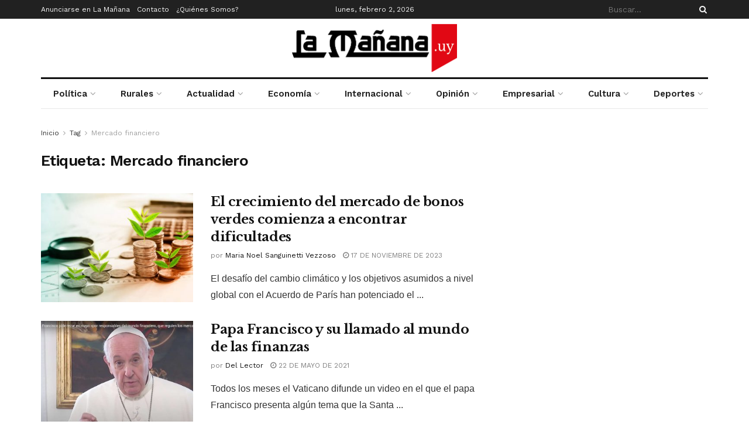

--- FILE ---
content_type: text/html; charset=utf-8
request_url: https://xn--lamaana-7za.ipzmarketing.com/f/dPZoBOvhJ7k
body_size: 978
content:
<!DOCTYPE html>
<html lang="en">
<head>
  <title>Subscribe</title>
  <meta name="robots" content="noindex, nofollow, nosnippet, noarchive" />

  <meta name="viewport" content="width=device-width, initial-scale=1">

  <link rel="icon" type="image/png" href="[data-uri]">

  <link rel="preconnect" href="https://fonts.googleapis.com">
  <link rel="preconnect" href="https://fonts.gstatic.com" crossorigin>
  <link href="https://fonts.googleapis.com/css2?family=Nunito:wght@400..700&display=swap" rel="stylesheet">

  

  <link rel="stylesheet" href="https://assets.ipzmarketing.com/packs/css/public-0f37c3f1.css" media="all" />

  <script type="text/javascript">
    I18n = window.I18n || {}

    I18n.defaultLocale = "en"
    I18n.locale = "en"
  </script>

  
  <script src="https://assets.ipzmarketing.com/packs/js/runtime-ae04e5057e47669b.js"></script>
<script src="https://assets.ipzmarketing.com/packs/js/2698-3be8af6979e776a5.js"></script>
<script src="https://assets.ipzmarketing.com/packs/js/7418-326cf5981af3c402.js"></script>
<script src="https://assets.ipzmarketing.com/packs/js/1986-aede8603423cca6a.js"></script>
<script src="https://assets.ipzmarketing.com/packs/js/650-6c2536b5ec87458d.js"></script>
<script src="https://assets.ipzmarketing.com/packs/js/7103-6efdd8116d791610.js"></script>
<script src="https://assets.ipzmarketing.com/packs/js/public-a0e9edcf09869a19.js"></script>
  

  <script type="text/javascript">
  </script>

      <style>
      body {
        background-color: #242424;
      }

      #wrapper {
        width: 100%;
        max-width: 620px;
      }

      #content {
        background-color: #4a4a4a;
        padding: 21px;
      }

      input.form-control::placeholder {
        color: #999999;
      }

      .form-group .control-label, .form-group label.boolean {
        color: #ffffff;
      }

      .form-group:not(.has-error) .help-block {
        color: #f5f5f5;
      }

      .form-group.has-error .help-block, .form-group.has-error .control-label {
        color: #fc231f;
      }

      .has-error .form-control {
        border-color: #fc231f;
      }

      .submit-wrapper {
        width: 100%;
      }

      .submit-wrapper .btn {
        background-color: #c61c1c;
        color: #ffffff;
        
        
        width: auto;
        border-radius: 0;
      }
    </style>

</head>
<body id="public-area">
  <div id="wrapper">

    <div id="content">
      
      

    	


<form class="simple_form form form-vertical" id="subscribe-form" action="https://xn--lamaana-7za.ipzmarketing.com/f/dPZoBOvhJ7k" accept-charset="UTF-8" method="post">

  

  <input type="text" name="anotheremail" id="anotheremail" style="position: absolute; left: -5000px" tabindex="-1" autocomplete="new-password" />

  <div class="signup-form-content">

      <div style="width: 100%">  <div class="custom-text-wrapper"><span style="font-size:12px;"><span style="font-family:Trebuchet MS,Helvetica,sans-serif;"><span style="color:#ffffff;">Ingresá tu email y recibí las principales noticias de la semana<br>
 </span></span></span></div>

</div>

      <div style="width: 100%">
    <div class="form-group email optional subscriber_email"><label class="control-label email optional" for="subscriber_email">Email</label><input class="form-control string email optional" type="email" name="subscriber[email]" id="subscriber_email" /></div>


</div>


    <div class="submit-wrapper">
      <input type="submit" name="commit" value="Submit" class="btn btn-primary" data-disable-with="Processing" />
    </div>
</div></form>
  	</div>
	</div>

	
</body>
</html>